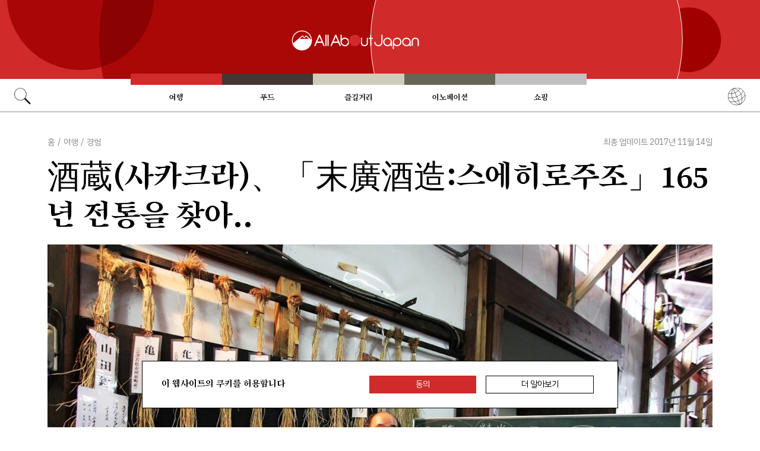

--- FILE ---
content_type: text/html; charset=UTF-8
request_url: https://allabout-japan.com/ko/article/5927/
body_size: 11092
content:
<!DOCTYPE html>
<html lang="ko">
<head prefix="og: http://ogp.me/ns# fb: http://ogp.me/ns/fb# article: http://ogp.me/ns/article#">
            <link rel="canonical" href="https://allabout-japan.com/ko/article/5927/">
    
<link rel="preconnect" href="https://fonts.googleapis.com">
<link rel="preconnect" href="https://fonts.gstatic.com" crossorigin>
<link href="https://fonts.googleapis.com/css2?family=Libre+Bodoni:wght@400..700&family=Literata:opsz,wght@7..72,200..900&family=Niramit:ital,wght@0,200;0,300;0,400;0,500;0,600;0,700;1,200;1,300;1,400;1,500;1,600;1,700&display=swap" rel="stylesheet">

<link href="https://fonts.googleapis.com/css2?family=IBM+Plex+Sans+KR&family=Noto+Serif+KR:wght@200..900&family=Song+Myung&display=swap" rel="stylesheet">


    <meta charset="UTF-8">
    <meta name="keywords" content="All About Japan, japan,여행,경험,푸드&amp;드링크,사케,Simply Wonderful. TOHOKU.,후쿠시마,토호쿠">
    <meta name="description" content="사케 좋아하시나요? 그럼, 165년의 전통이 고스란히 남아 있는 후쿠시마현의 &#039;스에히로주조&#039;에 방문해보세요.">
    <meta property="og:title" content="酒蔵(사카크라)、「末廣酒造:스에히로주조」165년 전통을 찾아.. | All About Japan">
    <meta property="og:type" content="website">
    <meta property="og:description" content="사케 좋아하시나요? 그럼, 165년의 전통이 고스란히 남아 있는 후쿠시마현의 &#039;스에히로주조&#039;에 방문해보세요.">
    <meta property="og:url" content="https://allabout-japan.com/ko/article/5927/">
    <meta property="og:image" content="https://imgcp.aacdn.jp/img-a/1200/900/global-aaj-front/article/2017/11/5a011c2ddcc28_5a0108242f9e2_784294095.jpg">
    <meta property="og:site_name" content="All About Japan">
    <meta property="fb:app_id" content="1634548196833464">
    <meta property="fb:pages" content="1532311123757180" />
    <meta name="twitter:card" content="summary_large_image">
    <meta name="twitter:site" content="@AllAbout_Japan">
    <meta name="twitter:title" content="酒蔵(사카크라)、「末廣酒造:스에히로주조」165년 전통을 찾아.. | All About Japan">
    <meta name="twitter:description" content="사케 좋아하시나요? 그럼, 165년의 전통이 고스란히 남아 있는 후쿠시마현의 &#039;스에히로주조&#039;에 방문해보세요.">
    <meta name="twitter:image:src" content="https://imgcp.aacdn.jp/img-a/1200/900/global-aaj-front/article/2017/11/5a011c2ddcc28_5a0108242f9e2_784294095.jpg">
    <meta name="viewport" content="width=device-width, initial-scale=1, maximum-scale=1, user-scalable=no">
    <meta name="B-verify" content="989620007ca5fb37ae3463b04bfb68c838cc9e65" />

    <title>酒蔵(사카크라)、「末廣酒造:스에히로주조」165년 전통을 찾아.. | All About Japan</title>

        <link rel="alternate" hreflang="en" href="https://allabout-japan.com/en/article/5927/">
        <link rel="alternate" hreflang="zh-cn" href="https://allabout-japan.com/zh-cn/article/5927/">
        <link rel="alternate" hreflang="zh-tw" href="https://allabout-japan.com/zh-tw/article/5927/">
        <link rel="alternate" hreflang="ko" href="https://allabout-japan.com/ko/article/5927/">
    
        
    <link rel="shortcut icon" href="https://allabout-japan.com/favicon.ico">
<link type="text/css" rel="stylesheet" href="/css/article.css?id=c730f840b07acd26da31e7d4b86f6ec7">

    <script>(function(w,d,s,l,i){w[l]=w[l]||[];w[l].push({'gtm.start':
new Date().getTime(),event:'gtm.js'});var f=d.getElementsByTagName(s)[0],
j=d.createElement(s),dl=l!='dataLayer'?'&l='+l:'';j.async=true;j.src=
'https://www.googletagmanager.com/gtm.js?id='+i+dl;f.parentNode.insertBefore(j,f);
})(window,document,'script','dataLayer','GTM-W9DBWT');</script>


<script type="text/javascript">
    function isSP() {
        if(  !( navigator.userAgent.match(/iPhone/i) || navigator.userAgent.match(/Android(.+)?Mobile/i) || navigator.userAgent.match(/BlackBerry/i) || navigator.userAgent.match(/Windows Phone/i))  ) {
            return false;
        }else{
            return true;
        }
    }

    function isTablet() {
        var ua = navigator.userAgent;
        if(  (ua.indexOf('Android') > 0 && ua.indexOf('Mobile') == -1) || ua.indexOf('iPad') > 0 || ua.indexOf('Kindle') > 0 || ua.indexOf('Silk') > 0  ) {
            return true;
        }else{
            return false;
        }
    }

    var aa = aa || {};
    aa.v = aa.v || {};

    aa.v.service = 'allabout_japan';
    aa.v.language = 'ko';
            aa.v.category = 'travel';
                aa.v.sub_category = 'experiential';
                aa.v.author_type = 'writer';
                aa.v.author_id = '286';
                aa.v.author_name = '김양현';
                aa.v.article_id = '5927';
                aa.v.article_type = 'multiple';
                aa.v.article_pubdate = '2017-11-13';
                aa.v.article_updatedate = '2017-11-14';
                    aa.v.page_title = '酒蔵(사카크라)、「末廣酒造:스에히로주조」165년 전통을 찾아..';
    
    if (isSP()) {
        aa.v.device = 'sp';
    } else {
        aa.v.device = 'pc';
    }
</script>

    <script>(function(w,d,s,l,i){w[l]=w[l]||[];w[l].push({'gtm.start':
new Date().getTime(),event:'gtm.js'});var f=d.getElementsByTagName(s)[0],
j=d.createElement(s),dl=l!='dataLayer'?'&l='+l:'';j.async=true;j.src=
'https://www.googletagmanager.com/gtm.js?id='+i+dl;f.parentNode.insertBefore(j,f);
})(window,document,'script','dataLayer','GTM-W9DBWT');</script>


<script type="text/javascript">
    function isSP() {
        if(  !( navigator.userAgent.match(/iPhone/i) || navigator.userAgent.match(/Android(.+)?Mobile/i) || navigator.userAgent.match(/BlackBerry/i) || navigator.userAgent.match(/Windows Phone/i))  ) {
            return false;
        }else{
            return true;
        }
    }

    function isTablet() {
        var ua = navigator.userAgent;
        if(  (ua.indexOf('Android') > 0 && ua.indexOf('Mobile') == -1) || ua.indexOf('iPad') > 0 || ua.indexOf('Kindle') > 0 || ua.indexOf('Silk') > 0  ) {
            return true;
        }else{
            return false;
        }
    }

    var aa = aa || {};
    aa.v = aa.v || {};

    aa.v.service = 'allabout_japan';
    aa.v.language = 'ko';
            aa.v.category = 'travel';
                aa.v.sub_category = 'experiential';
                aa.v.author_type = 'writer';
                aa.v.author_id = '286';
                aa.v.author_name = '김양현';
                aa.v.article_id = '5927';
                aa.v.article_type = 'multiple';
                aa.v.article_pubdate = '2017-11-13';
                aa.v.article_updatedate = '2017-11-14';
                    aa.v.page_title = '酒蔵(사카크라)、「末廣酒造:스에히로주조」165년 전통을 찾아..';
    
    if (isSP()) {
        aa.v.device = 'sp';
    } else {
        aa.v.device = 'pc';
    }
</script>    
    <!-- Facebook Pixel Code -->
    <script>
    !function(f,b,e,v,n,t,s){if(f.fbq)return;n=f.fbq=function(){n.callMethod?
    n.callMethod.apply(n,arguments):n.queue.push(arguments)};if(!f._fbq)f._fbq=n;
    n.push=n;n.loaded=!0;n.version='2.0';n.queue=[];t=b.createElement(e);t.async=!0;
    t.src=v;s=b.getElementsByTagName(e)[0];s.parentNode.insertBefore(t,s)}(window,
    document,'script','https://connect.facebook.net/en_US/fbevents.js');

    fbq('init', '1519245875051082');
    fbq('track', "PageView");
    fbq('track', 'ViewContent');
    fbq('track', 'Search');</script>

    <noscript><img height="1" width="1" style="display:none"
    src="https://www.facebook.com/tr?id=1519245875051082&ev=PageView&noscript=1"
    /></noscript>
    <!-- End Facebook Pixel Code -->

<script async src="https://securepubads.g.doubleclick.net/tag/js/gpt.js"></script>
<script>
  var googletag = googletag || {};
  googletag.cmd = googletag.cmd || [];
</script>

<script src="/js/general.js?id=5ca7582261c421482436dfdf3af9bffe"></script>
<script src="/js/common.js?id=486577925eb1613dec562007412e71ec"></script>
<script src="/js/return-to-top.js?id=2b44630e450271948a7e067eecbf180b"></script>
</head>

<body>

<noscript><iframe src="https://www.googletagmanager.com/ns.html?id=GTM-W9DBWT"
height="0" width="0" style="display:none;visibility:hidden"></iframe></noscript>


<!--div id="fb-root"></div-->
<script>(function(d, s, id) {
  var js, fjs = d.getElementsByTagName(s)[0];
  if (d.getElementById(id)) return;
  js = d.createElement(s); js.id = id;
  js.src = "//connect.facebook.net/ko_KR/sdk.js#xfbml=1&version=v2.4";
  fjs.parentNode.insertBefore(js, fjs);
}(document, 'script', 'facebook-jssdk'));</script>



<header class="pc">
    <a href="https://allabout-japan.com/ko/">
        <img src="https://allabout-japan.com/image/header/banner_pc.svg" alt="allabout japan"">
    </a>

    <nav class="container">
        <!-- 検索 虫眼鏡 -->
        <div class="search_container">
            <div class="search_icon">
                <img src="https://allabout-japan.com/image/header/icon_search.png">
            </div>
            <div class="search_form">
                <form action="https://allabout-japan.com/ko/search/" method="get">
                    <label onclick=""><input class="search_input" type="search" name="q" placeholder="검색어 입력" required /></label>
                    <button class="search_submit" id="search" type="submit"><i class="fa fa-search"></i>Go</button>
                </form>
            </div>
        </div>

        <!-- カテゴリ -->
        <div class="topnav">
            <ul class="topnav_menu">
                                            <li class="menu_item">
                    <a class="menu_item_anchor travel" href="https://allabout-japan.com/ko/travel/">여행</a>
                </li>
                                <li class="menu_item">
                    <a class="menu_item_anchor food" href="https://allabout-japan.com/ko/food/">푸드</a>
                </li>
                                <li class="menu_item">
                    <a class="menu_item_anchor fun" href="https://allabout-japan.com/ko/fun/">즐길거리</a>
                </li>
                                <li class="menu_item">
                    <a class="menu_item_anchor innovations" href="https://allabout-japan.com/ko/innovations/">이노베이션</a>
                </li>
                                <li class="menu_item">
                    <a class="menu_item_anchor shopping" href="https://allabout-japan.com/ko/shopping/">쇼핑</a>
                </li>
                                        </ul>
        </div>

        <!-- 言語選択 -->
        <div class="language_container">
            <div class="language_icon">
                <img src="https://allabout-japan.com/image/header/icon_language.svg">
            </div>
            <div id="language_options" class="language_options">
                <ul>
                                            <li class="language_options_item">
                            <a class="language_options_item_link" href="https://allabout-japan.com/en/">English</a>
                        </li>
                                            <li class="language_options_item">
                            <a class="language_options_item_link" href="https://allabout-japan.com/zh-cn/">简体中文</a>
                        </li>
                                            <li class="language_options_item">
                            <a class="language_options_item_link" href="https://allabout-japan.com/zh-tw/">繁體中文</a>
                        </li>
                                            <li class="language_options_item">
                            <a class="language_options_item_link" href="https://allabout-japan.com/th/">ภาษาไทย</a>
                        </li>
                                            <li class="language_options_item">
                            <a class="language_options_item_link" href="https://allabout-japan.com/ko/">한국어</a>
                        </li>
                                            <li class="language_options_item">
                            <a class="language_options_item_link" href="https://allabout-japan.com/ja/">日本語</a>
                        </li>
                                    </ul>
            </div>
        </div>
    </nav>
</header>
<header class="sp">
    <div class="sp_nav">
        <a href="https://allabout-japan.com/ko/">
            <img src="https://allabout-japan.com/image/header/banner_sp.svg" alt="allabout japan"">
        </a>
        <div>
            <object id="sp_nav_icon_object" class="sp_nav_icon" type="image/svg+xml" data="https://allabout-japan.com/image/header/icon_hamburger.svg"></object>
        </div>
    </div>

    <nav class="sp_nav_modal">
        <div class="sp_search_and_language">
            <!-- 検索 虫眼鏡 -->
            <div class="sp_search">
                <img class="sp_search_icon" src="https://allabout-japan.com/image/header/icon_search.png">

                <div class="sp_search_form">
                    <form action="https://allabout-japan.com/ko/search/" method="get">
                        <label onclick=""><input class="sp_search_input" type="search" name="q" placeholder="검색어 입력" required /></label>
                    </form>
                </div>
            </div>

            <!-- 言語選択 -->
            <div class="sp_language_container">
                <div class="sp_language_icon">
                    <img src="https://allabout-japan.com/image/header/icon_language.svg">
                </div>
                <div id="sp_language_options" class="sp_language_options">
                    <ul>
                                                <li><a href="https://allabout-japan.com/en/">English</a></li>
                                                <li><a href="https://allabout-japan.com/zh-cn/">简体中文</a></li>
                                                <li><a href="https://allabout-japan.com/zh-tw/">繁體中文</a></li>
                                                <li><a href="https://allabout-japan.com/th/">ภาษาไทย</a></li>
                                                <li><a href="https://allabout-japan.com/ko/">한국어</a></li>
                                                <li><a href="https://allabout-japan.com/ja/">日本語</a></li>
                                            </ul>
                </div>
            </div>
        </div>

        <div class="sp_nav_links">
            <a class="sp_nav_home" href="https://allabout-japan.com/ko/">HOME</a>
            <ul class="sp_nav_menu">
                                                <li class="sp_menu_item">
                    <a class="sp_menu_item_anchor travel" href="https://allabout-japan.com/ko/travel/">여행</a>
                </li>
                                <li class="sp_menu_item">
                    <a class="sp_menu_item_anchor food" href="https://allabout-japan.com/ko/food/">푸드</a>
                </li>
                                <li class="sp_menu_item">
                    <a class="sp_menu_item_anchor fun" href="https://allabout-japan.com/ko/fun/">즐길거리</a>
                </li>
                                <li class="sp_menu_item">
                    <a class="sp_menu_item_anchor innovations" href="https://allabout-japan.com/ko/innovations/">이노베이션</a>
                </li>
                                <li class="sp_menu_item">
                    <a class="sp_menu_item_anchor shopping" href="https://allabout-japan.com/ko/shopping/">쇼핑</a>
                </li>
                                            </ul>
        </div>

        <hr class="short">

        <div class="sp_nav_abouts">
            <a class="sp_nav_abouts_anchor" href="https://allabout-japan.com/ko/about/">회사소개</a>
            <a class="sp_nav_abouts_anchor" href="https://allabout-japan.com/ko/site-policy/">개인정보 보호정책</a>
        </div>
    </nav>


</header>
<main class="main container">
<article class="article_container">
    <div class="article_meta">
        
        <aside>
            <div class="breadcrumb">
    <a href="https://allabout-japan.com/ko/" class="breadcrumb_link"><span>홈</span></a>
        <span class="breadcrumb_delimiter">/</span> 
    <a href="https://allabout-japan.com/ko/travel/" class="breadcrumb_link"><span>여행</span></a>
        <span class="breadcrumb_delimiter">/</span> 
    <a href="https://allabout-japan.com/ko/travel/experiential/" class="breadcrumb_link"><span>경험</span></a>
    </div>
        </aside>

        
        <time class="updated_time" datetime="2017-11-14">최종 업데이트 2017년 11월 14일</time>
    </div>

    
    <header class="article_header">
        
        <h1 class="main_title">酒蔵(사카크라)、「末廣酒造:스에히로주조」165년 전통을 찾아..</h1>

        
                <div class="article_image_area no_link">
            <figure class="article_image_component">
        <img class="article_image" loading="eager" src="https://imgcp.aacdn.jp/img-a/1440/auto/global-aaj-front/article/2017/11/5a011c2ddcc28_5a0108242f9e2_784294095.jpg" alt="酒蔵(사카크라)、「末廣酒造:스에히로주조」165년 전통을 찾아..">
    
    
    </figure>        </div>
        
        <div class="article_header_description_area">
            <div class="article_header_description_main">
                                
                <p class="lead_txt">사케 좋아하시나요? 그럼, 165년의 전통이 고스란히 남아 있는 후쿠시마현의 '스에히로주조'에 방문해보세요.</p>
                
                
                <address class="article_written_by">
                    <a class="article_written_link" href="/ko/author/detail/286/">
                        작성자 김양현
                    </a>
                </address>
            </div>

            
            <aside>
                <ul class="share_social">
        <li>
        <span class="share_social_label">공유</span>
    </li>

    
    <li class="share_social_icon_item">
        <a href="http://twitter.com/share?text=%E9%85%92%E8%94%B5%28%EC%82%AC%EC%B9%B4%ED%81%AC%EB%9D%BC%29%E3%80%81%E3%80%8C%E6%9C%AB%E5%BB%A3%E9%85%92%E9%80%A0%3A%EC%8A%A4%EC%97%90%ED%9E%88%EB%A1%9C%EC%A3%BC%EC%A1%B0%E3%80%8D165%EB%85%84%20%EC%A0%84%ED%86%B5%EC%9D%84%20%EC%B0%BE%EC%95%84..&amp;url=https%3A%2F%2Fallabout-japan.com%2Fko%2Farticle%2F5927%2F&amp;hashtags=AllAboutJapan&amp;via=AllAbout_Japan" onClick="window.open(this.href, 'tweetwindow', 'width=550, height=450, personalbar=0, toolbar=0, scrollbars=1, resizable=1'); return false;">
            <img class="sns_icon" src="https://allabout-japan.com/image/sns/x_twitter.png" alt="x logo">
        </a>
    </li>
    
    <li class="share_social_icon_item">
        <a href="http://www.facebook.com/sharer.php?u=https%3A%2F%2Fallabout-japan.com%2Fko%2Farticle%2F5927%2F&amp;t=%E9%85%92%E8%94%B5%28%EC%82%AC%EC%B9%B4%ED%81%AC%EB%9D%BC%29%E3%80%81%E3%80%8C%E6%9C%AB%E5%BB%A3%E9%85%92%E9%80%A0%3A%EC%8A%A4%EC%97%90%ED%9E%88%EB%A1%9C%EC%A3%BC%EC%A1%B0%E3%80%8D165%EB%85%84%20%EC%A0%84%ED%86%B5%EC%9D%84%20%EC%B0%BE%EC%95%84.." onclick="window.open(this.href, 'window', 'width=550, height=450,personalbar=0,toolbar=0,scrollbars=1,resizable=1'); return false;">
            <img class="sns_icon" src="https://allabout-japan.com/image/sns/facebook.png" alt="facebook logo">        </a>
    </li>
    
    </ul>            </aside>
        </div>
    </header>

    <div class="article_body">
        <div class="article_body_contents_area">
            
            
            
            
                        <section class="article_body_section" >
                
                                <div class="article_image_area no_link">
                    <figure class="article_image_component">
        <img class="article_image" loading="lazy" src="https://imgcp.aacdn.jp/img-a/1200/auto/global-aaj-front/article/2017/11/5a011c2f5031e_5a011936a9976_1531177803.jpg" alt="">
    
    
    </figure>                </div>
                
                <p class="contents_body_txt"><a href="https://sakecompetition.com/" target="_blank">SAKE COMPETITION </a>이란,<br />
'브랜드에 한정되지 않고 소비자가 정말 맛있는 日本酒(일본술)과 만날 수 있도록<br />
새로운 기준을 제안하고 싶다.'라는 이념 아래 시작된 이벤트다.<br />
<br />
올해로 6회째에 접어든 이 이벤트는 2017년도에 총 453개의 주조에서 1,730점의 日本酒(일본술)이 출품되었다.<br />
日本酒(일본술)의 종류에 따라 부문을 나눠 세계 각국의 심사위원들이 평가를 받은 것은 2017년 5월...<br />
<br />
후쿠시마현은 5년 연속 금상을 수상, 일본에서 최고가 되었다.<br />
<br />
그중에 福島県(후쿠시마현) 会津若松(아이즈와카마츠시)의 末廣酒造(스에히로 주조)가 純米大吟醸 部門:준마이다이긴죠부문에서 금상을 수상했다는 자료를 보고 末廣酒造(스에히로 주조)의 165년 정통을 가진 嘉永蔵(카에이크라)를 찾아갔다.</p>
            </section>
            
            
            
            
            
            
            
            
            
                        <section class="article_body_section" >
                
                                <div class="article_image_area no_link">
                    <figure class="article_image_component">
        <img class="article_image" loading="lazy" src="https://imgcp.aacdn.jp/img-a/1200/auto/global-aaj-front/article/2017/11/5a011c30804a5_5a0119804b6e1_1866955030.jpg" alt="">
    
    
    </figure>                </div>
                
                <p class="contents_body_txt">역마저 1899년에 개업한 역사를 안고 있는 모습이 인상적이다.<br />
末廣酒造(스에히로 주조)의 嘉永蔵(카에이크라)는 시내를 순환하는 버스를 타고 약 7분 정도 거리에 있다.<br />
주조 앞이 버스정류장.<br />
100여 년을 유지하고 있는 嘉永蔵(카에이크라) 이외에도 현대적 시설을 갖춘 공장은 <br />
이곳에서 10km 정도 더 떨어진 곳에 위치하는데 전통과 역사, 시음을 하는 견학은 이곳 嘉永蔵(카에이크라)으로 <br />
찾아오면 된다.이곳 嘉永蔵(카에이크라)으로 찾아오면 된다.</p>
            </section>
            
            
            
            
            
            
            
            
            
                        <section class="article_body_section" >
                
                                <div class="article_image_area no_link">
                    <figure class="article_image_component">
        <img class="article_image" loading="lazy" src="https://imgcp.aacdn.jp/img-a/1200/auto/global-aaj-front/article/2017/11/5a011c3188169_5a0119a401d59_787055408.jpg" alt="">
    
    
    </figure>                </div>
                
                <p class="contents_body_txt">견학을 오는 사람들의 단체는 발길이 끊이지 않았던 월요일 늦은 오전...<br />
입구에는 옛날부터 주조장이라면 반드시 걸려있는 동그란 심볼...'사카바야시'가 걸려있다.<br />
초록색 삼나무 잎을 동그랗게 만들어 걸고 이것이 말라 갈색이 되면 술이 잘 익어 딱 맛있게 마실 시기라는<br />
표식이기도 했던 사카바야시...</p>
            </section>
            
            
            
            
            
            
            
            
            
                        <section class="article_body_section" >
                
                                <div class="article_image_area no_link">
                    <figure class="article_image_component">
        <img class="article_image" loading="lazy" src="https://imgcp.aacdn.jp/img-a/1200/auto/global-aaj-front/article/2017/11/5a011c32865b9_5a0119ca7dec8_1432927946.jpg" alt="">
    
    
    </figure>                </div>
                
                <p class="contents_body_txt">嘉永蔵(카에이크라)는 100여 년 전부터 사람들이 한입 마시고 '크~!맛있다~!'는 한마디를 듣기 위해<br />
이 주조장에서 장인들이 동고동락을 하며 술을 빚었다고 한다.<br />
들어서는 입구에 술통.. 그리고 그 뒤에 2층으로 오르는 계단은 주조장의 주인이 기거하는 방이 그대로<br />
보존되어, 현재는 견학 코스로 안내되고 있다.</p>
            </section>
            
            
            
            
            
            
            
            
            
                        <section class="article_body_section" >
                
                                <div class="article_image_area no_link">
                    <figure class="article_image_component">
        <img class="article_image" loading="lazy" src="https://imgcp.aacdn.jp/img-a/1200/auto/global-aaj-front/article/2017/11/5a011c338b382_5a011a05c18ba_926020411.jpg" alt="">
    
    
    </figure>                </div>
                
                <p class="contents_body_txt">주조장의 매니저 쇼지상이 설명을 해 주셨다.<br />
純米大吟醸(준마이다이긴조)...그러고 보니 우리 집 반 이 자주 사 오라고 하는 술이다.<br />
잘 정미된 쌀 이외에는 사용하지 않은 순수 쌀로만 만들어진 고급술. <br />
大吟醸(다이긴조)... <br />
이 술도 역시 쌀로 빚어지는 술이긴 하지만 여기에 드라이한 맛을 첨가하기 위해 알코올 성분을 가미한 고급술이다.<br />
일반인 우리 집 양반 은 어느 지역의 술이든 純米大吟醸(준마이다이긴조)는 후루티한 향이 일품이라고 <br />
늘 이 술을 사곤 한다. <br />
이곳 末廣酒造(스에히로 주조)의 술은 SAKE COMPETITION 2017에서 純米大吟醸(준마이다이긴조)부분의 금상을 차지한<br />
소비자가 인정한 맛이다.</p>
            </section>
            
            
            
            
            
            
            
            
            
                        <section class="article_body_section" >
                
                                <div class="article_image_area no_link">
                    <figure class="article_image_component">
        <img class="article_image" loading="lazy" src="https://imgcp.aacdn.jp/img-a/1200/auto/global-aaj-front/article/2017/11/5a011c349b19e_5a011a2c50313_16559337.jpg" alt="">
    
    
    </figure>                </div>
                
                <p class="contents_body_txt">쌀로 만들어지는 술이지만 이 술을 만들기에 가장 적합한 쌀은 정작 밥으로는 별로 극찬을 듣지 못한다는<br />
설명에 놀랐다. 반대로 밥맛 좋기로 유명한 코시히카리라는 브랜드 쌀은 술을 빚으면 역시 맛없는 술이 된다고 하신다.<br />
일본에서는 가장 일본 술 에 적합한 쌀이 山田錦(야마다니시키)라며<br />
현미 상태에서 35%만 남기고 잘 깎아내어 純米大吟醸(준마이다이긴조)를 만들면 최고의 재료가 된다고 하셨다.<br />
깎아내는 기술도 특별하며 정미되어 가루가 된 쌀가루들은 떡을 만들거나 식빵을 만드는 쌀가루로 시중에 판매된다고 하셨다.<br />
역시~! 버리는 게 하나도 없다~!</p>
            </section>
            
            
            
            
            
            
            
            
            
                        <section class="article_body_section" >
                
                                <div class="article_image_area no_link">
                    <figure class="article_image_component">
        <img class="article_image" loading="lazy" src="https://imgcp.aacdn.jp/img-a/1200/auto/global-aaj-front/article/2017/11/5a011c35a1572_5a011a5bda4d0_1795221241.jpg" alt="">
    
    
    </figure>                </div>
                
                <p class="contents_body_txt">여기는 嘉永蔵(카에이크라)의 술이 발효되는 곳이다.<br />
술 만들기를 지휘하는 최고의 기술자 杜氏（とうじ:토우지）라고하는 사람 1명이 모든 것을 정하고<br />
발효가 되는 최고의 환경을 만들며 술에 따라 약 20~35일간 발효가 진행된다.</p>
            </section>
            
            
            
            
            
            
            
            
            
                        <section class="article_body_section" >
                
                                <div class="article_image_area no_link">
                    <figure class="article_image_component">
        <img class="article_image" loading="lazy" src="https://imgcp.aacdn.jp/img-a/1200/auto/global-aaj-front/article/2017/11/5a011c36a6873_5a011a7d67b54_108364299.jpg" alt="">
    
    
    </figure>                </div>
                
                <p class="contents_body_txt">예전에는 이렇게 나무로 만들어진 타루에 술을 빚었던 시절을 보여주는 공간도 흥미로웠다.<br />
가마에 불을 지펴 정미된 쌀을 찌고 누룩과 함께 타루에서 발효되던 시절..</p>
            </section>
            
            
            
            
            
            
            
            
            
                        <section class="article_body_section" >
                
                                <div class="article_image_area no_link">
                    <figure class="article_image_component">
        <img class="article_image" loading="lazy" src="https://imgcp.aacdn.jp/img-a/1200/auto/global-aaj-front/article/2017/11/5a011c37adbc9_5a011a9cb87e5_1242275303.jpg" alt="">
    
    
    </figure>                </div>
                
                <p class="contents_body_txt">당시에는 이 나무 타루들을 술이 다 만들어지고 나면 일일이 분해하여 <br />
잘 닦아 햇볕에 말리는 작업까지 사람 손이 필요했으니 정말 정성스레 빚어진 술이 아닐 수 없다.<br />
그만큼 당시에는 가격도 고가였겠지만...</p>
            </section>
            
            
            
            
            
            
            
            
            
                        <section class="article_body_section" >
                
                                <div class="article_image_area no_link">
                    <figure class="article_image_component">
        <img class="article_image" loading="lazy" src="https://imgcp.aacdn.jp/img-a/1200/auto/global-aaj-front/article/2017/11/5a011c38bb95d_5a011af77bce5_1033242480.jpg" alt="">
    
    
    </figure>                </div>
                
                <p class="contents_body_txt">2층으로 올라갔다.<br />
입구에서 본 2층 계단.. 그 위에는 이 주조의 주인이 살고 있었고 <br />
그 자손들이 비싼 술을 만들어 팔아 유복한 생활을 하던 시절이 있었는데 얼마나 힘들여 만들어지는 술인지<br />
알게 하기 위해 남자 투성이던 주조의 장인들 사이에 그 자손이 딸이든 아들이든 이 주조장 안에서 함께 지냈다고 했다.</p>
            </section>
            
            
            
            
            
            
            
            
            
                        <section class="article_body_section" >
                
                                <div class="article_image_area no_link">
                    <figure class="article_image_component">
        <img class="article_image" loading="lazy" src="https://imgcp.aacdn.jp/img-a/1200/auto/global-aaj-front/article/2017/11/5a011c39c41de_5a011b178bb41_101993628.jpg" alt="">
    
    
    </figure>                </div>
                
                <p class="contents_body_txt">그 옛날 주조장 풍경의 그림이다.<br />
한국의 풍습처럼 여자들은 부정 타서  없는 거란 상상을 했었는데..<br />
그것보다 여자에게는 힘겨운 작업이었고 밥을 해주는 여자가 한두 명이라도 있을라 치면 몇 달을 합숙하며 <br />
술을 빚는 기간 동안 남자들 사이에 투쟁이 벌어져 처음부터 여자는 투입되지 않는다고 한다.<br />
아...<br />
주조장 딸이면 그 시절에 최고의 공주 사마였을 게 상상이 된다.</p>
            </section>
            
            
            
            
            
            
            
            
            
                        <section class="article_body_section" >
                
                                <div class="article_image_area no_link">
                    <figure class="article_image_component">
        <img class="article_image" loading="lazy" src="https://imgcp.aacdn.jp/img-a/1200/auto/global-aaj-front/article/2017/11/5a011c3acaed5_5a011b36c6f4b_689738615.jpg" alt="">
    
    
    </figure>                </div>
                
                <p class="contents_body_txt">더불어 嘉永蔵(카에이크라)에는 세계적으로도 유명하고 일본 돈 1천 엔에 등장하는 '노구치 히데오'라는 학자와<br />
주조의 주인 가족들이 함께 찍은 사진들이 남겨져 있었다.</p>
            </section>
            
            
            
            
            
            
            
            
            
                        <section class="article_body_section" >
                
                                <div class="article_image_area no_link">
                    <figure class="article_image_component">
        <img class="article_image" loading="lazy" src="https://imgcp.aacdn.jp/img-a/1200/auto/global-aaj-front/article/2017/11/5a011c3bcbb03_5a011b5865033_1596342678.jpg" alt="">
    
    
    </figure>                </div>
                
                <p class="contents_body_txt">바로 이 자리에서 찍은 사진들인데..<br />
이쪽 아이즈와카마츠 출신이기도 하고, 당시 주조의 주인과 노구치상의 친분이 깊어 자주 왕래를 했었다고 하신다.</p>
            </section>
            
            
            
            
            
            
            
            
            
                        <section class="article_body_section" >
                
                                <div class="article_image_area no_link">
                    <figure class="article_image_component">
        <img class="article_image" loading="lazy" src="https://imgcp.aacdn.jp/img-a/1200/auto/global-aaj-front/article/2017/11/5a011c3cce6f4_5a011b771b2a7_200401410.jpg" alt="">
    
    
    </figure>                </div>
                
                <p class="contents_body_txt">견학을 마치고 시음을 하러 1층으로 내려왔다.<br />
주조장의 매니저 쇼지상이 맛있는 술을 따라주셨다.</p>
            </section>
            
            
            
            
            
            
            
            
            
                        <section class="article_body_section" >
                
                                <div class="article_image_area no_link">
                    <figure class="article_image_component">
        <img class="article_image" loading="lazy" src="https://imgcp.aacdn.jp/img-a/1200/auto/global-aaj-front/article/2017/11/5a011c3dd1879_5a011b9500a75_1266896562.jpg" alt="">
    
    
    </figure>                </div>
                
                <p class="contents_body_txt">이 주조장에서만 판매를 하고 있는 술...</p>
            </section>
            
            
            
            
            
            
            
            
            
                        <section class="article_body_section" >
                
                                <div class="article_image_area no_link">
                    <figure class="article_image_component">
        <img class="article_image" loading="lazy" src="https://imgcp.aacdn.jp/img-a/1200/auto/global-aaj-front/article/2017/11/5a011c3ee957e_5a011bd07318d_1658094684.jpg" alt="">
    
    
    </figure>                </div>
                
                <p class="contents_body_txt">준마이슈... <br />
준비되어있는 이곳 嘉永蔵(카에이크라)의 일본 술 들은 현대적 시설이 갖춰진 곳이 아니기에 정성이 가득한 술이다.<br />
나처럼 술을 즐기지 않는 사람도 모두 다른 이 향을 느껴보면 흥미로워질 일본의 술이었다.<br />
그중에 가장 나의 흥미를 불러일으킨 술이 있었다..</p>
            </section>
            
            
            
            
            
            
            
            
            
                        <section class="article_body_section" >
                
                                <div class="article_image_area no_link">
                    <figure class="article_image_component">
        <img class="article_image" loading="lazy" src="https://imgcp.aacdn.jp/img-a/1200/auto/global-aaj-front/article/2017/11/5a011c3feceb9_5a011c1614130_64821122.jpg" alt="">
    
    
    </figure>                </div>
                
                <p class="contents_body_txt">純米大吟醸(준마이다이긴조)는 워낙에 향이 좋은 술이지만 그중에서도 이 'ゆめのかおり'(유메노카오리)라는 술은<br />
제목처럼 '꿈의 향'이 환상적이었다.<br />
보통 日本酒(일본술)라고 하면 우리나라에서 소주잔으로 통하는 사이즈에 마시는데<br />
이 '꿈의 향'에게 어울리는 잔은 감히 와인잔이라고 말하고 싶을 만큼 향기로웠다~!<br />
남편이 마시던 수많은 일본 술 들은 많이 마시지는 못하지만 각별한 향을 즐기곤 했는데<br />
내 인생에 가장 각별했던 향으로 기억하고 싶을 만큼이랄까...<br />
<br />
쌀을 발효시켜 만든 술도 日本酒(일본술)라기보다는 쌀의 와인으로 <br />
와인잔에 조르륵 따라 와인처럼 살살 돌려 향을 음미하며 마셔도 어색하지 않을 술이 나에게는 <br />
이 'ゆめのかおり'(유메노카오리:꿈의 향) 였다.<br />
소비자가 인정한 금상을 받은 末廣酒造(스에히로주조)의 嘉永蔵(카에이크라)에서 만들어진<br />
 'ゆめのかおり'(유메노카오리:꿈의 향) 맛보러 아이즈와카마츠에 방문해 보시길....<br />
어쩌면 나만의 꿈의 향을 만날 수 있으니 말이다..</p>
            </section>
            
            
            
            
            
                    </div>

        <div class="article_side_area">
            <aside>
                                    <div class="article_ad">
                        <script>
  googletag.cmd.push(function() {
    googletag.defineSlot('/4872126/aa_AAJ_article_1stRec', [[336, 280], [300, 250], [300, 600]], 'div-gpt-ad-1525744191340-0').addService(googletag.pubads());
    googletag.pubads().enableSingleRequest();
    googletag.enableServices();
  });
</script>
<!-- /4872126/aa_AAJ_article_1stRec -->
<div id='div-gpt-ad-1525744191340-0'style="text-align: center;">
<script>
googletag.cmd.push(function() { googletag.display('div-gpt-ad-1525744191340-0'); });
</script>
</div>
                    </div>
                    <div class="article_ad">
                        <script>
  googletag.cmd.push(function() {
    googletag.defineSlot('/4872126/aa_AAJ_article_2ndRec', [[336, 280], [300, 250]], 'div-gpt-ad-1525744240477-0').addService(googletag.pubads());
    googletag.pubads().enableSingleRequest();
    googletag.enableServices();
  });
</script>

<!-- /4872126/aa_AAJ_article_2ndRec -->
<div id='div-gpt-ad-1525744240477-0'style="text-align: center;">
<script>
googletag.cmd.push(function() { googletag.display('div-gpt-ad-1525744240477-0'); });
</script>
</div>
                    </div>
                            </aside>
            <div>
                
                                <div class="article_tags_area">
                    <div>
                        <span class="article_tags_label">Tags</span>
                    </div>

                                        <div class="article_tag_layout">
                        <div class="tag_component">
    <a href="/ko/tag/sake/">
        <div class="tag_box">
            사케
        </div>
    </a>
</div>
                    </div>
                                        <div class="article_tag_layout">
                        <div class="tag_component">
    <a href="/ko/tag/tohoku-reconstruction/">
        <div class="tag_box">
            Simply Wonderful. TOHOKU.
        </div>
    </a>
</div>
                    </div>
                                        <div class="article_tag_layout">
                        <div class="tag_component">
    <a href="/ko/tag/fukushima/">
        <div class="tag_box">
            후쿠시마
        </div>
    </a>
</div>
                    </div>
                                        <div class="article_tag_layout">
                        <div class="tag_component">
    <a href="/ko/tag/tohoku/">
        <div class="tag_box">
            토호쿠
        </div>
    </a>
</div>
                    </div>
                                    </div>
                
                
                <div class="article_side_author_area">
                    <address class="author-profile-area">
    <a href="/ko/author/detail/286/">
                <img class="profile_image" loading="lazy" src="https://imgcp.aacdn.jp/img-a/240/auto/global-aaj-front/author/2017/11/59fae3de45219_59fae3773ac9e_86400773.jpg" alt="김양현" width="60">
                <p class="profile_txt">한국출신, 사이타마현 거주. 2001년 일본인 남성과 결혼 후, 일본에서의 생활과 여행, 음식, 문화 등을 소개하는 블로그를 2004년 개설함. 4년 연속으로 네이버 블로그 해외 생활 부문 파워 블로거(08년-12년) 선출됨. 또한, 팔로워 수는 7천 명이 넘음 (2017년 10월 현재) </p>
    </a>
        <span class="blog_url"><a href="http://miuki73.blog.me/" target="_blank">miuki73.blog.me</a></span>
    </address>
                </div>

                                <div class="article_side_latest_area">
                    
                    <aside class="author_latest">
                        <span class="author_latest_label">또한 최근에 김양현가</span>
                        <ul>
                                                        <li class="author_latest_item">
                                <a class="author_latest_link_txt" href="/ko/article/6102/">단풍여행) 奥会津(오쿠 아이즈) 只見線(타다 미션)을 타고..</a>
                            </li>
                                                        <li class="author_latest_item">
                                <a class="author_latest_link_txt" href="/ko/article/5945/">세계유산&amp; 세계에서 인정받을 맛의 모찌</a>
                            </li>
                                                        <li class="author_latest_item">
                                <a class="author_latest_link_txt" href="/ko/article/5928/">후쿠시마현에서 도자기 장인이 되어보자!</a>
                            </li>
                                                    </ul>
                    </aside>
                </div>
                
                                <aside class="article_side_banner_area">
                    <a href="https://world-natural-heritage.jp/en/" target="_blank">
    <img src="https://allabout-japan.com/image/banner/world-natural-heritage.jpg" alt="World Natural Heritage">
</a>                </aside>
                            </div>
        </div>
    </div>

    </article>

<hr class="bottom_hr">

<div class="article_bottom_container">
        <aside class="related_articles">
        <span class="related_article_label">Related Articles</span>

        <div class="related_article_grid">
         
            <article class="article_card">
    
    <a class="article_card_link" href="/ko/article/8011/">
        <div class="article_card_contents">
            <div class="article_card_thumbnail">
                <img src="https://imgcp.aacdn.jp/img-a/400/auto/global-aaj-front/article/2019/03/5c7a47396da61_5c7a45beb2de5_1877507967.JPG" alt="일본인의 현지 인식 조사: 젊은이들이 후쿠시마로 이주하는 까닭은?">
            </div>
            <div>
                <h2 class="article_card_title">
                    일본인의 현지 인식 조사: 젊은이들이 후쿠시마로 이주하는 까닭은?
                </h2>
                <p class="article_card_lead">
                    일본인들의 후쿠시마에 대한 이미지는 어떤 것일까?
                </p>
            </div>
        </div>
    </a>
</article>         
            <article class="article_card">
    
    <a class="article_card_link" href="/ko/article/8009/">
        <div class="article_card_contents">
            <div class="article_card_thumbnail">
                <img src="https://imgcp.aacdn.jp/img-a/400/auto/global-aaj-front/article/2019/03/5c7a1cc9c864d_5c7a1c41489bb_2112816727.JPG" alt="후쿠시마는 첨단 산업도시로 변신 중">
            </div>
            <div>
                <h2 class="article_card_title">
                    후쿠시마는 첨단 산업도시로 변신 중
                </h2>
                <p class="article_card_lead">
                    후쿠시마 부흥의 현상.
                </p>
            </div>
        </div>
    </a>
</article>         
            <article class="article_card">
    
    <a class="article_card_link" href="/ko/article/8008/">
        <div class="article_card_contents">
            <div class="article_card_thumbnail">
                <img src="https://imgcp.aacdn.jp/img-a/400/auto/global-aaj-front/article/2019/03/5c7a19bb5342a_5c7a18d9c7918_1667620143.JPG" alt="후쿠시마현의 현재 방사선량은?">
            </div>
            <div>
                <h2 class="article_card_title">
                    후쿠시마현의 현재 방사선량은?
                </h2>
                <p class="article_card_lead">
                    후쿠시마현의 방사선량의 변화에 대해.
                </p>
            </div>
        </div>
    </a>
</article>         
            <article class="article_card">
    
    <a class="article_card_link" href="/ko/article/8007/">
        <div class="article_card_contents">
            <div class="article_card_thumbnail">
                <img src="https://imgcp.aacdn.jp/img-a/400/auto/global-aaj-front/article/2019/03/5c78f7757c165_5c78f61a7d1ad_2052430583.jpg" alt="루푸루 센다이와 함께하는 센다이 1박 2일 여행">
            </div>
            <div>
                <h2 class="article_card_title">
                    루푸루 센다이와 함께하는 센다이 1박 2일 여행
                </h2>
                <p class="article_card_lead">
                    센다이만의 오리지널 먹거리 및 전통문화 체험.
                </p>
            </div>
        </div>
    </a>
</article>                </div>
    </aside>
    </div>

</main>

<footer class="footer">
    <div class="container">
        <div class="footer_links">
            <ul class="footer_menu">
                                                <li class="footer_menu_item">
                    <a class="footer_menu_item_anchor travel" href="https://allabout-japan.com/ko/travel/">여행</a>
                </li>
                                <li class="footer_menu_item">
                    <a class="footer_menu_item_anchor food" href="https://allabout-japan.com/ko/food/">푸드</a>
                </li>
                                <li class="footer_menu_item">
                    <a class="footer_menu_item_anchor fun" href="https://allabout-japan.com/ko/fun/">즐길거리</a>
                </li>
                                <li class="footer_menu_item">
                    <a class="footer_menu_item_anchor innovations" href="https://allabout-japan.com/ko/innovations/">이노베이션</a>
                </li>
                                <li class="footer_menu_item">
                    <a class="footer_menu_item_anchor shopping" href="https://allabout-japan.com/ko/shopping/">쇼핑</a>
                </li>
                                            </ul>

            <div class="footer_sns">
                <span class="footer_sns_label">대화에 참여하기</span>

                                    <ul class="footer_sns_icons">
                                                <li><a href="https://instagram.com/allabout_japan_/" target="_blank"><img class="sns_icon" src="https://allabout-japan.com/image/sns/instagram.png" alt="instagram logo"></a></li>
                        <li><a href="https://www.facebook.com/allaboutjapan.ko" target="_blank"><img class="sns_icon" src="https://allabout-japan.com/image/sns/facebook.png" alt="facebook logo"></a></li>

                                            </ul>
                            </div>
        </div>

        <div class="footer_abouts">
            <a class="footer_abouts_anchor" href="https://allabout-japan.com/ko/about/">회사소개</a>
            <a class="footer_abouts_anchor" href="https://allabout-japan.com/ko/site-policy/">개인정보 보호정책</a>
        </div>

        <div class="footer_logo">
            <img class="footer_logo_img" src="https://allabout-japan.com/image/common/logo.jpg" alt="all about japan">
            <p class="footer_copyright">&copy;AllAbout-Japan.com - All rights reserved.</p>
        </div>

            </div>
</footer>
<div id="return_to_top" class="return_to_top">
    <img src="https://allabout-japan.com/image/common/return_to_top.png">
</div>

<script type="text/javascript">
    $(function(){
        if (!localStorage.getItem('cookieAccepted')) {
            $('.cookie-message').show();
        }
        $('.cookie-agree').on('click', function() {
            $('.cookie-message').hide();
            localStorage.setItem('cookieAccepted', 'true');
        });
    });
</script>

<div class="cookie-message">
    <div class="cookie-content">
        <p class="cookie-text">이 웹사이트의 쿠키를 허용합니다</p>
        <button class="cookie-agree">동의</button>
        <a class="cookie-more" href="https://allabout-japan.com/ko/site-policy/eu/" target="_blank">더 알아보기</a>
    </div>
</div>


<script async src="//platform.twitter.com/widgets.js" charset="utf-8"></script>
<script async defer src="//platform.instagram.com/en_US/embeds.js"></script>
</body>
</html>


--- FILE ---
content_type: text/html; charset=utf-8
request_url: https://www.google.com/recaptcha/api2/aframe
body_size: 183
content:
<!DOCTYPE HTML><html><head><meta http-equiv="content-type" content="text/html; charset=UTF-8"></head><body><script nonce="a_w77xk1wzn1EXGc48JwZA">/** Anti-fraud and anti-abuse applications only. See google.com/recaptcha */ try{var clients={'sodar':'https://pagead2.googlesyndication.com/pagead/sodar?'};window.addEventListener("message",function(a){try{if(a.source===window.parent){var b=JSON.parse(a.data);var c=clients[b['id']];if(c){var d=document.createElement('img');d.src=c+b['params']+'&rc='+(localStorage.getItem("rc::a")?sessionStorage.getItem("rc::b"):"");window.document.body.appendChild(d);sessionStorage.setItem("rc::e",parseInt(sessionStorage.getItem("rc::e")||0)+1);localStorage.setItem("rc::h",'1764199673419');}}}catch(b){}});window.parent.postMessage("_grecaptcha_ready", "*");}catch(b){}</script></body></html>

--- FILE ---
content_type: application/javascript; charset=utf-8
request_url: https://fundingchoicesmessages.google.com/f/AGSKWxVQEWu90Cf8fyMFkcKv2UbzlifcENzRX0MCiX3q-ezL0tGrQtvrS2QCqWt-gTbQw3YWhUfLOxeKCEHgLqVEiONOhB8KRSvPTRHZKarCOozs6fonesZ4WCgUj-5W0DnM_Qt4fw6QOGOgYOjoqfCM0DdHt1tzQ9tQOCu2nBUmTb9dxylRmNSIalF_B83o/_/staticadslot._ad/show//adf.cgi?/ads/rawstory_/local_ads_
body_size: -1290
content:
window['20dda864-ca40-4d3c-a7a7-cd9b529c9178'] = true;